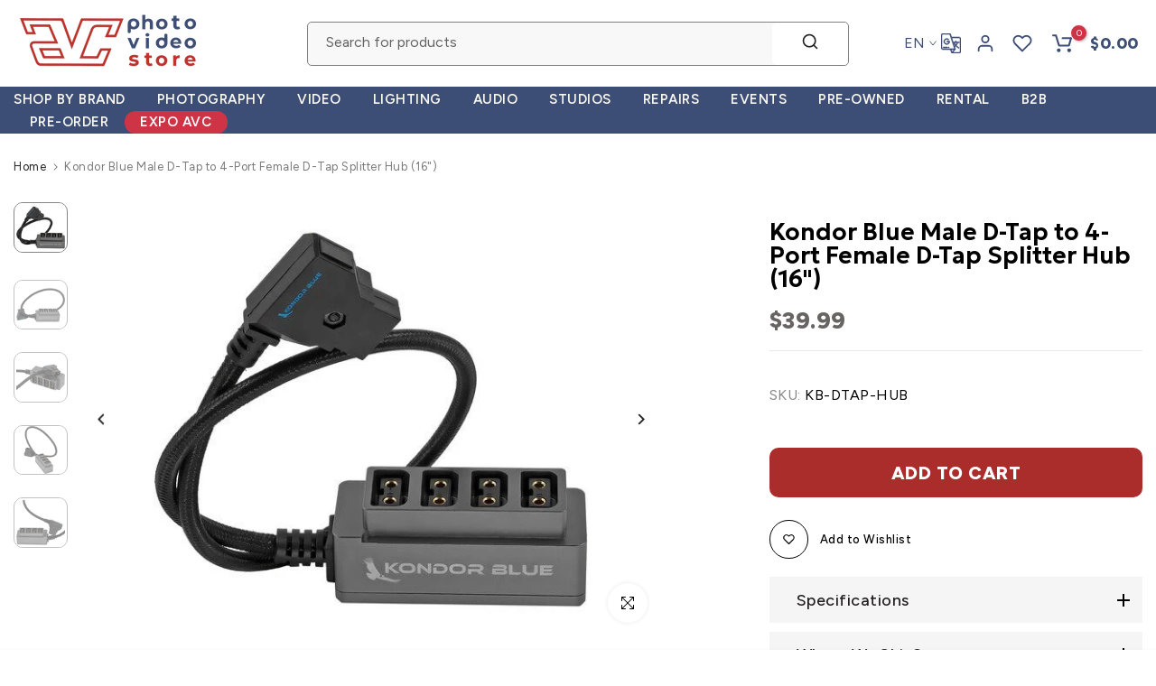

--- FILE ---
content_type: text/css
request_url: https://avcstore.com/cdn/shop/t/44/assets/slider-settings.css?v=110679011473554004381746022878
body_size: 1361
content:
.t4s-flickity-slider.t4s-slider-btn-small{--btn-width-slider: 35px;--btn-height-slider: 35px;--icon-height-slider: 9px}.t4s-flickity-slider{--btn-width-slider: 45px;--btn-height-slider: 45px;--icon-height-slider: 12px}.t4s-flickity-slider.t4s-slider-btn-large{--btn-width-slider: 54px;--btn-height-slider: 54px;--icon-height-slider: 14px}.t4s-flickity-slider .flickityt4s-button{width:var(--btn-width-slider);height:var(--btn-height-slider);text-align:center;padding:0;display:inline-flex;align-items:center;justify-content:center;transition:color .15s ease-in-out,background-color .15s ease-in-out,border-color .15s ease-in-out,box-shadow .15s ease-in-out,opacity.2s ease-in-out,visibility .2s ease-in-out;color:var(--t4s-dark-color);margin:auto 0;min-width:1px;min-height:1px;-webkit-animation:1s t4s-ani-fadeIn;animation:1s t4s-ani-fadeIn;z-index:2}.flickityt4s-enabled .flickityt4s-prev-next-button[disabled],.flickityt4s-enabled:hover .flickityt4s-prev-next-button[disabled]{opacity:.3}.t4s-flickity-slider.t4s-slider-btn-style-simple .flickityt4s-button.previous{justify-content:flex-start}.t4s-flickity-slider.t4s-slider-btn-style-simple .flickityt4s-button.next{justify-content:flex-end}@media (min-width:1800px){.t4s-flickity-slider.t4s-slider-btn__out-content .flickityt4s-prev-next-button.previous{left:calc(var(--ts-gutter-x)/2 - 5px);-webkit-transform:translate(-100%,-50%);transform:translate(-100%,-50%)}.t4s-flickity-slider.t4s-slider-btn__out-content .flickityt4s-prev-next-button.next{right:calc(var(--ts-gutter-x)/2 - 5px);-webkit-transform:translate(100%,-50%);transform:translate(100%,-50%)}.t4s-flickity-slider.t4s-slider-btn-rotate.t4s-slider-btn__out-content .flickityt4s-prev-next-button.next{transform-origin:top left;left:calc(100% - var(--ts-gutter-x)/2 + 5px);-webkit-transform:rotate(-45deg);transform:rotate(-45deg)}.t4s-flickity-slider.t4s-slider-btn-rotate.t4s-slider-btn__out-content .flickityt4s-prev-next-button.previous{transform-origin:top left;-webkit-transform:rotate(135deg);transform:rotate(135deg);left:calc(var(--ts-gutter-x)/2 - 5px)}.t4s-flickity-slider.t4s-slider-btn-rotate.t4s-slider-btn__between-content .flickityt4s-button.previous .flickityt4s-button-icon,.t4s-flickity-slider.t4s-slider-btn-rotate.t4s-slider-btn__out-content .flickityt4s-button.previous .flickityt4s-button-icon{-webkit-transform:rotate(-135deg);transform:rotate(-135deg)}.t4s-flickity-slider.t4s-slider-btn-rotate.t4s-slider-btn__between-content .flickityt4s-button.next .flickityt4s-button-icon,.t4s-flickity-slider.t4s-slider-btn-rotate.t4s-slider-btn__out-content .flickityt4s-button.next .flickityt4s-button-icon{-webkit-transform:rotate(45deg);transform:rotate(45deg)}}@media (min-width:1025px){.t4s-flickity-slider .flickityt4s-prev-next-button.previous{left:calc(var(--ts-gutter-x)/2);-webkit-transform:translate(0,-50%);transform:translateY(-50%)}.t4s-flickity-slider .flickityt4s-prev-next-button.next{right:calc(var(--ts-gutter-x)/2);-webkit-transform:translate(0,-50%);transform:translateY(-50%)}.t4s-flickity-slider.t4s-slider-btn__in-content .flickityt4s-prev-next-button.previous{left:calc(var(--ts-gutter-x)/2 + var(--btn-distance, 0px))}.t4s-flickity-slider.t4s-slider-btn__in-content .flickityt4s-prev-next-button.next{right:calc(var(--ts-gutter-x)/2 + var(--btn-distance, 0px))}.t4s-flickity-slider.t4s-slider-btn__between-content .flickityt4s-prev-next-button.previous{left:calc(var(--ts-gutter-x)/2 - var(--btn-width-slider)/2);-webkit-transform:translateY(-50%);transform:translateY(-50%)}.t4s-flickity-slider.t4s-slider-btn__between-content .flickityt4s-prev-next-button.next{right:calc(var(--ts-gutter-x)/2 - var(--btn-width-slider)/2);-webkit-transform:translateY(-50%);transform:translateY(-50%)}.t4s-flickity-slider.t4s-slider-btn-rotate.t4s-slider-btn__between-content .flickityt4s-prev-next-button.next{right:calc(var(--ts-gutter-x)/2 - var(--btn-width-slider)/2);-webkit-transform:translateY(-50%) rotate(-45deg);transform:translateY(-50%) rotate(-45deg);transform-origin:center center}.t4s-flickity-slider.t4s-slider-btn-rotate.t4s-slider-btn__between-content .flickityt4s-prev-next-button.previous{left:calc(var(--ts-gutter-x)/2 - var(--btn-width-slider)/2);-webkit-transform:translateY(-50%) rotate(135deg);transform:translateY(-50%) rotate(135deg);transform-origin:center center}}.flickityt4s-prev-next-button .flickityt4s-button-icon{height:var(--icon-height-slider)!important}.t4s-flickity-slider.t4s-slider-btn-vi-hover .flickityt4s-button{opacity:0;visibility:hidden}.t4s-flickity-slider.t4s-slider-btn-vi-hover:hover .flickityt4s-button,.t4s-flickity-slider.t4s-slider-btn-vi-always .flickityt4s-button{opacity:1;visibility:visible}.t4s-flickity-slider.t4s-slider-btn-round .flickityt4s-button{border-radius:50%}.t4s-flickity-slider.t4s-slider-btn-rotate:not(.t4s-slider-btn-style-simple) .flickityt4s-button.previous{transform-origin:top left;transform:rotate(-45deg)}.t4s-flickity-slider.t4s-slider-btn-rotate:not(.t4s-slider-btn-style-simple) .flickityt4s-button.next .flickityt4s-button-icon{transform:rotate(-45deg)}.t4s-flickity-slider.t4s-slider-btn-rotate:not(.t4s-slider-btn-style-simple) .flickityt4s-button.next{transform-origin:top right;transform:rotate(45deg)}.t4s-flickity-slider.t4s-slider-btn-rotate:not(.t4s-slider-btn-style-simple) .flickityt4s-button.previous .flickityt4s-button-icon{transform:rotate(45deg)}.t4s-flickity-slider.t4s-slider-btn-cl-dark{--slider-btn-color: var(--t4s-light-color);--slider-btn-background: var(--t4s-dark-color);--slider-btn-border: var(--t4s-dark-color);--slider-btn-color-hover: var(--t4s-light-color);--slider-btn-background-hover: var(--accent-color);--slider-btn-border-hover: var(--accent-color)}.t4s-flickity-slider.t4s-slider-btn-cl-light{--slider-btn-color: var(--t4s-dark-color);--slider-btn-background: var(--t4s-light-color);--slider-btn-border: var(--t4s-light-color);--slider-btn-color-hover: var(--t4s-light-color);--slider-btn-background-hover: var(--accent-color);--slider-btn-border-hover: var(--accent-color)}.t4s-flickity-slider.t4s-slider-btn-cl-primary{--slider-btn-color: var(--t4s-light-color);--slider-btn-background: var(--accent-color);--slider-btn-border: var(--accent-color);--slider-btn-color-hover: var(--t4s-light-color);--slider-btn-background-hover: var(--accent-color-hover);--slider-btn-border-hover: var(--accent-color-hover)}.t4s-flickity-slider.t4s-slider-btn-cl-custom1,.t4s-flickity-slider.t4s-slider-btn-cl-custom2{--slider-btn-color: var(--btn-color);--slider-btn-background: var(--btn-background);--slider-btn-border: var(--btn-background);--slider-btn-color-hover: var(--btn-color-hover);--slider-btn-background-hover: var(--btn-background-hover);--slider-btn-border-hover: var(--btn-background-hover)}.t4s-flickity-slider.t4s-slider-btn-style-outline{--slider-btn-color: var(--t4s-dark-color);--slider-btn-border: var(--t4s-dark-color);--slider-btn-background-hover: var(--t4s-dark-color);--slider-btn-color-hover: var(--t4s-light-color);--slider-btn-border-hover: var(--t4s-dark-color)}.t4s-flickity-slider.t4s-slider-btn-style-outline.t4s-slider-btn-cl-light{--slider-btn-color: var(--t4s-light-color);--slider-btn-border: var(--t4s-light-color);--slider-btn-background-hover: var(--accent-color);--slider-btn-color-hover: var(--t4s-light-color);--slider-btn-border-hover: var(--accent-color)}.t4s-flickity-slider.t4s-slider-btn-style-outline.t4s-slider-btn-cl-dark{--slider-btn-color: var(--t4s-dark-color);--slider-btn-border: var(--t4s-dark-color);--slider-btn-background-hover: var(--accent-color);--slider-btn-color-hover: var(--t4s-light-color);--slider-btn-border-hover: var(--accent-color)}.t4s-flickity-slider.t4s-slider-btn-style-outline.t4s-slider-btn-cl-primary{--slider-btn-color: var(--accent-color);--slider-btn-border: var(--accent-color);--slider-btn-background-hover: var(--accent-color);--slider-btn-color-hover: var(--t4s-light-color);--slider-btn-border-hover: var(--accent-color)}.t4s-flickity-slider.t4s-slider-btn-style-outline.t4s-slider-btn-cl-custom1,.t4s-flickity-slider.t4s-slider-btn-style-outline.t4s-slider-btn-cl-custom2{--slider-btn-color: var(--btn-color);--slider-btn-border: var(--btn-color);--slider-btn-background-hover: var(--btn-background-hover);--slider-btn-color-hover: var(--btn-color-hover);--slider-btn-border-hover: var(--btn-background-hover)}.t4s-flickity-slider.t4s-slider-btn-style-simple{--slider-btn-color: var(--t4s-dark-color);--slider-btn-color-hover: var(--t4s-dark-color)}.t4s-flickity-slider.t4s-slider-btn-style-simple.t4s-slider-btn-cl-light{--slider-btn-color: var(--t4s-light-color);--slider-btn-color-hover: var(--accent-color)}.t4s-flickity-slider.t4s-slider-btn-style-simple.t4s-slider-btn-cl-dark{--slider-btn-color: var(--t4s-dark-color);--slider-btn-color-hover: var(--accent-color)}.t4s-flickity-slider.t4s-slider-btn-style-simple.t4s-slider-btn-cl-primary{--slider-btn-color: var(--accent-color);--slider-btn-color-hover: var(--accent-color-hover)}.t4s-flickity-slider.t4s-slider-btn-style-simple.t4s-slider-btn-cl-custom1,.t4s-flickity-slider.t4s-slider-btn-style-simple.t4s-slider-btn-cl-custom2{--slider-btn-color: var(--btn-color);--slider-btn-color-hover: var(--btn-color-hover)}.t4s-flickity-slider.t4s-slider-btn-style-outline{--slider-btn-background: transparent}.t4s-flickity-slider.t4s-slider-btn-style-outline .flickityt4s-button{border-style:solid;border-width:1px}.t4s-flickity-slider.t4s-slider-btn-style-simple{--slider-btn-background: transparent;--slider-btn-border: transparent;--slider-btn-background-hover: transparent;--slider-btn-border-hover: transparent}.t4s-flickity-slider .flickityt4s-button{color:var(--slider-btn-color);background-color:var(--slider-btn-background);border-color:var(--slider-btn-border)}.t4s-flickity-slider .flickityt4s-button:hover{color:var(--slider-btn-color-hover);background-color:var(--slider-btn-background-hover);border-color:var(--slider-btn-border-hover)}.t4s-flickity-slider.t4s-slider-btn-cl-light.t4s-slider-btn-style-default .flickityt4s-button{box-shadow:0 2px 10px #3636361f}.t4s-flickity-slider .flickityt4s-page-dots{display:flex;align-items:center;justify-content:center;-webkit-animation:1s t4s-ani-fadeIn;animation:1s t4s-ani-fadeIn;margin-top:var(--dots-distance,15px)}.t4s-flickity-slider .flickityt4s-page-dots .dot{position:relative}.flickityt4s-page-dots .dot.is-selected:first-child:last-child{display:none}.t4s-flickity-slider.t4s-dots-round-true .flickityt4s-page-dots .dot{border-radius:50%}.t4s-dots-style-elessi.t4s-dots-round-true .flickityt4s-page-dots .dot{border-radius:5px}.t4s-flickity-slider.t4s-dots-style-outline .flickityt4s-page-dots .dot:not(.is-selected){--slider-dot-background: transparent !important}.t4s-flickity-slider.t4s-dots-style-outline .flickityt4s-page-dots .dot{border-style:solid;border-width:2px}.t4s-dots-style-number .flickityt4s-page-dots:not(.t4s-dots-list){display:none}.t4s-dots-style-number.t4s-dots-cl-dark{--dots-cl: var(--t4s-light-color);--bg-dots-cl: var(--t4s-dark-color)}.t4s-dots-style-number.t4s-dots-cl-light{--dots-cl: var(--t4s-dark-color);--bg-dots-cl: var(--t4s-light-color)}.t4s-dots-style-number.t4s-dots-cl-primary{--dots-cl: var(--t4s-light-color);--bg-dots-cl: var(--accent-color)}.t4s-dots-style-number .t4s-dots-list{padding:5px 15px;display:inline-flex;align-items:center;justify-content:center;line-height:20px;font-size:14px;margin:0;color:var(--dots-cl);background-color:var(--bg-dots-cl);left:50%;right:auto;transform:translate(-50%);width:auto}.t4s-dots-style-number.t4s-dots-round-true .t4s-dots-list{border-radius:15px}.t4s-dots-bottom_on_content .flickityt4s-page-dots{position:absolute;z-index:1;bottom:var(--dots-bottom-pos);top:auto;display:inline-block;width:auto;left:50%;transform:translate(-50%);margin:0}.t4s-dots-bottom_on_content.t4s-dots-round-true .flickityt4s-page-dots{border-radius:20px}.t4s-dots-style-boxed .flickityt4s-page-dots{padding:8px 15px;background-color:var(--t4s-boxed-bg)}.t4s-dots-style-boxed.t4s-dots-cl-dark,.t4s-dots-style-boxed.t4s-dots-cl-primary{--t4s-boxed-bg: var(--t4s-light-color)}.t4s-dots-style-boxed.t4s-dots-cl-light{--t4s-boxed-bg: var(--t4s-dark-color)}.t4s-flickity-slider{--slider-dot-width: 9px;--slider-dot-height: 9px;--slider-dot-background: var(--t4s-dark-color);--slider-dot-border: var(--t4s-dark-color)}.t4s-flickity-slider.t4s-dots-style-default.t4s-dots-cl-default .dot.is-selected{--slider-dot-background: rgba(0,0,0,.9)}.t4s-flickity-slider.t4s-dots-style-outline{--slider-dot-width: 13px;--slider-dot-height: 13px;--slider-dot-background: var(--t4s-light-color);--slider-dot-border: var(--t4s-light-color)}.t4s-flickity-slider.t4s-dots-style-elessi{--slider-dot-width: 8px;--slider-dot-height: 8px;--slider-dot-background: var(--t4s-light-color);--slider-dot-border: var(--t4s-dark-color);--slider-dot-background-active:var(--t4s-dark-color)}.t4s-flickity-slider.t4s-dots-style-elessi .dot.is-selected{--slider-dot-width: 30px}.t4s-flickity-slider.t4s-dots-style-elessi.t4s-dots-cl-default .dot.is-selected{--slider-dot-background: var(--t4s-dark-color);--slider-dot-border: var(--t4s-dark-color)}.t4s-flickity-slider.t4s-dots-style-elessi.t4s-dots-cl-default .dot:not(.is-selected){--slider-dot-background: var(--t4s-light-color)!important;--slider-dot-border: var(--t4s-light-color);opacity:1}.t4s-flickity-slider.t4s-dots-style-elessi2{--slider-dot-width: 28px;--slider-dot-height: 2px;--slider-dot-background: var(--t4s-light-color);--slider-dot-border: var(--t4s-dark-color);--slider-dot-background-active:var(--t4s-dark-color)}.t4s-flickity-slider.t4s-dots-style-elessi2 .dot.is-selected{--slider-dot-width: 28px}.t4s-flickity-slider.t4s-dots-style-elessi2.t4s-dots-round-true .flickityt4s-page-dots .dot{border-radius:0}.t4s-flickity-slider.t4s-dots-style-elessi2.t4s-dots-cl-default .dot.is-selected{--slider-dot-background: var(--t4s-dark-color);--slider-dot-border: var(--t4s-dark-color)}.t4s-flickity-slider.t4s-dots-style-elessi2.t4s-dots-cl-default .dot:not(.is-selected){--slider-dot-background: var(--t4s-light-color)!important;--slider-dot-border: var(--t4s-light-color);opacity:1}@media (min-width:768px){.t4s-slideshow .t4s-flickity-slider.t4s-dots-style-elessi2,.t4s-slideshow .t4s-flickity-slider.t4s-dots-style-elessi2 .dot.is-selected{--slider-dot-width:35px}}.t4s-flickity-slider.t4s-dots-style-br-outline{--slider-dot-background: var(--t4s-light-color);--slider-dot-border: var(--t4s-dark-color);--slider-dot-background-active:var(--t4s-dark-color)}.t4s-flickity-slider.t4s-dots-style-br-outline .dot{position:relative;transition:all .3s linear;--slider-dot-width: 17px;--slider-dot-height: 17px;box-shadow:0 0 0 1px #fff0;-webkit-transition:box-shadow .3s ease;transition:box-shadow .3s ease;background-color:transparent!important}.t4s-flickity-slider.t4s-dots-style-br-outline .dot.is-selected{box-shadow:0 0 0 1px var(--slider-dot-background)}.t4s-flickity-slider.t4s-dots-style-br-outline .dot:before{content:"";background-color:var(--slider-dot-background);position:absolute;top:0;left:0;width:100%;height:100%;border:0}.t4s-flickity-slider.t4s-dots-style-br-outline.t4s-dots-round-true .dot,.t4s-flickity-slider.t4s-dots-style-br-outline.t4s-dots-round-true .dot:before{border-radius:100%}.t4s-flickity-slider.t4s-dots-style-br-outline .dot.is-selected:before{transform:scale(.4);-webkit-transform:scale(.4)}.t4s-flickity-slider.t4s-dots-style-br-outline .dot:before{transform:scale(.65);-webkit-transform:scale(.65)}.t4s-flickity-slider.t4s-dots-cl-dark{--slider-dot-background: var(--t4s-dark-color);--slider-dot-border: var(--t4s-dark-color)}.t4s-flickity-slider.t4s-dots-cl-light{--slider-dot-background: var(--t4s-light-color);--slider-dot-border: var(--t4s-light-color)}.t4s-flickity-slider.t4s-dots-cl-primary{--slider-dot-background: var(--accent-color);--slider-dot-border: var(--accent-color)}.t4s-flickity-slider.t4s-dots-cl-custom1,.t4s-flickity-slider.t4s-dots-cl-custom2{--slider-dot-background: var(--dots-background);--slider-dot-border: var(--dots-background)}.t4s-flickity-slider .flickityt4s-page-dots .dot{display:inline-flex;justify-content:center;align-items:center;width:var(--slider-dot-width);height:var(--slider-dot-height);background-color:var(--slider-dot-background);border-color:var(--slider-dot-border);margin:0 calc(var(--space-dots)/2);cursor:pointer;opacity:.5;transition:all .3s linear}.t4s-flickity-slider .flickityt4s-page-dots .dot:hover,.t4s-flickity-slider .flickityt4s-page-dots .dot.is-selected{opacity:1}@media (max-width:1024px){.t4s-flickity-slider .flickityt4s-prev-next-button.previous{margin-left:35px;left:calc(-50px + var(--ts-gutter-x,0px) / 2);transform:translateY(-50%)}.t4s-flickity-slider .flickityt4s-prev-next-button.next{right:calc(-50px + var(--ts-gutter-x,0px) / 2);margin-right:35px;transform:translateY(-50%)}.t4s-section-inner.t4s-container-fluid .t4s-flickity-slider .flickityt4s-prev-next-button.previous{left:5px;margin-left:0}.t4s-section-inner.t4s-container-fluid .t4s-flickity-slider .flickityt4s-prev-next-button.next{right:5px;margin-right:0}.t4s-flickity-slider.t4s-slider-btn-style-simple .flickityt4s-button.previous{justify-content:flex-start}.t4s-flickity-slider.t4s-slider-btn-style-simple .flickityt4s-button.next{justify-content:flex-end}.t4s-flickity-slider.t4s-slider-btn-style-simple.t4s-slider-btn-small{--icon-height-slider: 14px}.t4s-flickity-slider.t4s-slider-btn-style-simple{--icon-height-slider: 17px}.t4s-flickity-slider.t4s-slider-btn-style-simple.t4s-slider-btn-large{--icon-height-slider: 20px}}@media (max-width: 767px){.t4s-flickity-slider.t4s-slider-btn-small{--btn-width-slider: 30px;--btn-height-slider: 30px}.t4s-flickity-slider{--btn-width-slider: 40px;--btn-height-slider: 40px}.t4s-flickity-slider.t4s-slider-btn-large{--btn-width-slider: 45px;--btn-height-slider: 45px}.t4s-flickity-slider.t4s-slider-btn-hidden-mobile-true.t4s-flicky-btn__custom,.t4s-flickity-slider.t4s-slider-btn-hidden-mobile-true .flickityt4s-button,.t4s-flickity-slider.t4s-dots-hidden-mobile-true .flickityt4s-page-dots{display:none}}
/*# sourceMappingURL=/cdn/shop/t/44/assets/slider-settings.css.map?v=110679011473554004381746022878 */


--- FILE ---
content_type: text/css
request_url: https://avcstore.com/cdn/shop/t/44/assets/product-tabs.css?v=97060569175126934541746022878
body_size: 455
content:
@media (min-width: 1025px){.is--tab-layout__wide .t4s-container{max-width:1600px}.is--tab-layout__content_full .t4s-container{max-width:100%;padding-left:30px;padding-right:30px}}.is--tab-position__inner .t4s-container{padding-left:0;padding-right:0}.t4s-product-tabs-wrapper.is--tab-position__inner.t4s-tabs-line__true .t4s-tabs{padding:20px 0}.is--tab-design__tab.is--tab-design-mb__tab .t4s-tabs-ul{display:block}.is--tab-design__tab.is--tab-design-mb__tab .t4s-tab-wrapper [data-t4s-tab-item]{display:none}.t4s-product-tabs-wrapper.is--tab-position__external.is--tab-layout__full,.t4s-product-tabs-wrapper.is--tab-position__external .t4s-container{background-color:var(--bg-tabs-mb)}.t4s-product-tabs-wrapper.is--tab-position__external .t4s-tabs{padding:30px 0}@media (min-width: 768px){.t4s-product-tabs-wrapper.is--tab-position__external.is--tab-layout__full,.t4s-product-tabs-wrapper.is--tab-position__external .t4s-container{background-color:var(--bg-tabs)!important}}.t4s-pr_attrs,.t4s-pr_attrs p{margin-bottom:0}.t4s-tabs-pr-ul{text-align:center;--list-mb: 15px}.t4s-tabs-pr-ul li{margin:0 15px}.t4s-tabs-pr-ul a{position:relative;font-size:14px;font-weight:500;line-height:42px;color:var(--text-color);display:inline-block;cursor:pointer}.t4s-tabs-pr-ul a:after{content:"";position:absolute;width:0;height:2px;background-color:var(--secondary-color);transition:.3s all;z-index:1;left:0;bottom:0}.t4s-tabs-pr-ul a.t4s-active:after{width:100%}.t4s-tabs-pr-ul a.t4s-active,.t4s-tabs-pr-ul a:hover{color:var(--secondary-color)}.t4s-product-tabs-wrapper.t4s-tabs-line__true{border-top:1px solid rgb(var(--border-color-rgb),.5);border-bottom:1px solid rgb(var(--border-color-rgb),.5)}.is--tab-design__accordion .t4s-tab-wrapper>.t4s-tab__title[data-t4s-tab-item]{display:flex}.is--tab-design__accordion .t4s-tab-wrapper:not(:last-of-type){margin-bottom:10px}.is--tab-design__accordion .t4s-tab-content{padding:30px;border:1px solid rgba(var(--text-color-rgb),.08);border-top:0}.is--tab-design__accordion .t4s-tab-wrapper:first-child .t4s-tab-content:not(.t4s-active):not([style]){display:none}.t4s-tab__title{align-items:center;justify-content:space-between;background-color:rgba(var(--text-color-rgb),.08)}.t4s-tab__title .t4s-tab__text{padding:10px}.t4s-tab__title .t4s-tab__icon{width:42px;height:42px;background-color:var(--secondary-color);color:var(--t4s-light-color);position:relative;display:block;flex:0 0 auto;margin-left:5px}.t4s-tab__icon:after,.t4s-tab__icon:before{position:absolute;content:"";top:50%;left:50%;-webkit-transform:translate(-50%,-50%) rotate(-90deg);transform:translate(-50%,-50%) rotate(-90deg);background-color:currentColor;transition:transform .35s ease-in-out,opacity .35s ease-in-out,-webkit-transform .35s ease-in-out;width:14px;height:2px;opacity:1}.t4s-tab__icon:after{height:14px;width:2px}.t4s-active>.t4s-tab__title>.t4s-tab__icon:before,.t4s-active>.t4s-tab__title>.t4s-tab__icon:after{-webkit-transform:translate(-50%,-50%) rotate(90deg);transform:translate(-50%,-50%) rotate(90deg)}.t4s-active>.t4s-tab__title>.t4s-tab__icon:before{opacity:0}.is--tab-design__list .t4s-accordion-mb-false.t4s-type-tabs .t4s-tab-wrapper [data-t4s-tab-item]{display:block}.is--tab-design__list .t4s-accordion-mb-false .t4s-tab__title{background-color:transparent;position:relative;margin-bottom:15px;padding:10px 0;pointer-events:none}.is--tab-design__list .t4s-accordion-mb-false .t4s-tab__title:after{position:absolute;content:"";width:46px;height:1px;background-color:var(--border-color);left:0;bottom:0}.is--tab-design__list .t4s-accordion-mb-false .t4s-tab__title .t4s-tab__text{padding:0}.is--tab-design__list .t4s-accordion-mb-false .t4s-tab__title .t4s-tab__icon{display:none}.is--tab-design__list .t4s-accordion-mb-false .t4s-tab-content{display:block!important;padding:0!important;border:0!important}.is--tab-design__list .t4s-tab-wrapper:not(:last-child){margin-bottom:30px}@media (min-width:1024x){.is--tab-design__list .t4s-tab-wrapper:not(:last-child){margin-bottom:50px}}@media (min-width:768px){.is--tab-design__list .t4s-tab-wrapper:not(:last-child){margin-bottom:70px}.is--tab-design__list .t4s-type-tabs .t4s-tab-wrapper [data-t4s-tab-item]{display:block}.is--tab-design__list .t4s-tab__title{background-color:transparent;position:relative;margin-bottom:15px;padding:10px 0;pointer-events:none}.is--tab-design__list .t4s-tab__title:after{position:absolute;content:"";width:46px;height:1px;background-color:var(--border-color);left:0;bottom:0}.is--tab-design__list .t4s-tab__title .t4s-tab__text{padding:0}.is--tab-design__list .t4s-tab__title .t4s-tab__icon{display:none}.is--tab-design__list .t4s-tab-content{display:block!important;padding:0!important;border:0!important}.is--tab-design__list .t4s-tab-content{margin-left:16.666%}}.is--tab-design__tab-vertical .t4s-accordion-mb-false .t4s-tabs-pr-ul a:after{content:"";position:absolute;width:0;height:2px;background-color:var(--secondary-color);transition:.3s all;z-index:1;left:0;bottom:0}.is--tab-design__tab-vertical .t4s-accordion-mb-false .t4s-tabs-pr-ul li a{line-height:32px}.is--tab-design__tab-vertical .t4s-accordion-mb-false .t4s-tabs-pr-ul li.t4s-active a:after{width:100%}.is--tab-design__tab-vertical .t4s-accordion-mb-false .t4s-tabs-pr-ul li.t4s-active a{color:var(--secondary-color)}.is--tab-design__tab-vertical .t4s-accordion-mb-false .t4s-tabs-pr-ul li.t4s-active:after{width:3px;height:100%}@media (min-width:768px){.is--tab-design__tab-vertical .t4s-type-tabs{display:flex}.is--tab-design__tab-vertical .t4s-tabs-pr-list{position:relative;width:20%}.is--tab-design__tab-vertical .t4s-tabs-pr-ul{border-right:solid 3px var(--border-color);display:block;width:100%;text-align:left;--list-mb:0}.is--tab-design__tab-vertical .t4s-tabs-pr-ul li{margin:0;padding:15px 10px 15px 0;width:100%;display:block!important;position:relative}.is--tab-design__tab-vertical .t4s-tab-wrapper .t4s-tab-content{padding:20px 30px 20px 70px}.is--tab-design__tab-vertical .t4s-tabs-pr-ul a:after{content:"";position:absolute;width:0;height:2px;background-color:var(--secondary-color);transition:.3s all;z-index:1;left:0;bottom:0}.is--tab-design__tab-vertical .t4s-tabs-pr-ul li a{line-height:32px}.is--tab-design__tab-vertical .t4s-tabs-pr-ul li.t4s-active a:after{width:100%}.is--tab-design__tab-vertical .t4s-tabs-pr-ul li.t4s-active a{color:var(--secondary-color)}.is--tab-design__tab-vertical .t4s-tabs-pr-ul li:after{position:absolute;content:"";width:3px;height:0;z-index:1;right:-3px;top:0;bottom:0;background-color:var(--secondary-color);transition:all .3s}.is--tab-design__tab-vertical .t4s-tabs-pr-ul li.t4s-active:after{width:3px;height:100%}.is--tab-design__tab-vertical .t4s-tabs-pr-content{flex:1 0 0}.t4s-tab__title .t4s-tab__icon{width:52px;height:53px}.t4s-product-tabs-wrapper.is--tab-position__external{margin:60px 0}.t4s-tabs-pr-ul{--list-mb: 5px}.t4s-tabs-pr-ul li{margin:0 25px}.t4s-tabs-pr-ul a{font-size:18px}.is--tab-design__tab .t4s-tab-wrapper .t4s-tab-content{padding:25px 0}.t4s-tab__title .t4s-tab__text{padding:10px 30px;font-size:18px}}@media (max-width: 1024px){.is--tab-design-mb__accordion .t4s-tab-wrapper>.t4s-tab__title[data-t4s-tab-item]{display:flex}.is--tab-design-mb__accordion .t4s-tab-wrapper:not(:last-of-type){margin-bottom:10px}.is--tab-design-mb__accordion .t4s-tab-wrapper .t4s-tab-content{padding:20px;border:1px solid rgba(var(--text-color-rgb),.08);border-top:0}.t4s-product-tabs-wrapper .t4s-flickity-slider .flickityt4s-prev-next-button.next,.t4s-product-tabs-wrapper .t4s-flickity-slider .flickityt4s-prev-next-button.previous{margin:0}}@media (max-width:767px){.t4s-tabs-pr-ul a{line-height:30px}.is--tab-design__tab-vertical .t4s-accordion-mb-false .t4s-tabs-pr-ul li{margin:5px 15px}.t4s-product-tabs-wrapper.is--tab-position__external{margin:30px 0}}
/*# sourceMappingURL=/cdn/shop/t/44/assets/product-tabs.css.map?v=97060569175126934541746022878 */


--- FILE ---
content_type: text/css
request_url: https://avcstore.com/cdn/shop/t/44/assets/shipping.css?v=53825342642904258511746022878
body_size: -201
content:
.t4s-shipping-list .t4s-shipping-item{overflow:visible}.t4s-shipping-item .t4s-shipping-icon{color:var(--icon-cl)}.t4s-shipping-list.t4s-shipping-icon-small .t4s-shipping-icon-img{width:39px;height:39px}.t4s-shipping-list.t4s-shipping-icon-medium .t4s-shipping-icon-img{width:49px;height:49px}.t4s-shipping-list.t4s-shipping-icon-large .t4s-shipping-icon-img{width:59px;height:59px}.t4s-shipping-list.t4s-shipping-icon-ex_large .t4s-shipping-icon-img{width:80px;height:80px}.t4s-shipping-item .t4s-shipping-icon svg{display:inline-block;vertical-align:top;fill:currentColor}.t4s-shipping-list.t4s-shipping-icon-small .t4s-shipping-icon svg{width:39px;height:39px}.t4s-shipping-list.t4s-shipping-icon-medium .t4s-shipping-icon svg{width:49px;height:49px}.t4s-shipping-list.t4s-shipping-icon-large .t4s-shipping-icon svg{width:59px;height:59px}.t4s-shipping-icon-line{display:flex;justify-content:center}.t4s-shipping-list.t4s-shipping-icon-small .t4s-shipping-icon-line{font-size:39px}.t4s-shipping-list.t4s-shipping-icon-medium .t4s-shipping-icon-line{font-size:49px}.t4s-shipping-list.t4s-shipping-icon-large .t4s-shipping-icon-line{font-size:59px}.t4s-shipping-item .t4s-shipping-inner{display:flex;padding:var(--shipping-pd);background-color:var(--bg-wrap-cl)}.t4s-ver-center-true .t4s-shipping-inner{align-items:center}.t4s-horizontal-center-true .t4s-shipping-inner{justify-content:center}.t4s-horizontal-center-true .t4s-shipping-content{flex:unset}.t4s-shipping-des p{font-size:var(--txt-fs);margin-bottom:0;color:var(--content-cl);line-height:24px}.t4s-shipping-item .t4s-shipping-title{font-size:var(--hd-fs);color:var(--title-cl);font-weight:var(--hd-fw);margin-bottom:4px}.t4s-shipping-list.t4s-text-start .t4s-shipping-icon{margin-right:20px}.t4s-shipping-list.t4s-text-center .t4s-shipping-inner{flex-direction:column}.t4s-shipping-list.t4s-text-center .t4s-shipping-icon{margin-bottom:24px}.t4s-shipping-list.t4s-text-end .t4s-shipping-icon{order:2;margin-left:20px}.t4s-shipping-list.t4s-text-center .t4s-shipping-item .t4s-shipping-title{margin-bottom:8px}.t4s-shipping-divided-true .t4s-shipping-item{position:relative}.t4s-shipping-divided-true .t4s-shipping-item:after{content:"";position:absolute;right:0;bottom:0;height:100%;width:1px;background:#ccc}.t4s-shipping-divided-true .t4s-shipping-item:last-child:after{width:0!important}.t4s-ship-img{background-size:contain;background-repeat:no-repeat;background-position:center;margin:0 auto 10px}.carousel-disable-md.flickityt4s:not(.flickityt4s-enabled){flex-wrap:wrap}@media (max-width: 1024px){.t4s-shipping-item .t4s-shipping-inner{padding:var(--shipping-pd-tb)}.t4s-shipping-des br{display:none}}@media (max-width: 767px){.t4s-shipping-item .t4s-shipping-inner{padding:var(--shipping-pd-mb)}}
/*# sourceMappingURL=/cdn/shop/t/44/assets/shipping.css.map?v=53825342642904258511746022878 */


--- FILE ---
content_type: text/css
request_url: https://avcstore.com/cdn/shop/t/44/assets/icon-social.css?v=161716358011812405951746022878
body_size: 780
content:
:root{--facebook-cl: rgb(59, 89, 152);--twitter-cl: rgb(29, 161, 242);--instagram-cl: rgb(224, 53, 102);--dribbble-cl: rgb(234, 76, 137);--linkedin-cl: rgb(0, 119, 181);--pinterest-cl: rgb(203, 32, 39);--tumblr-cl: rgb(55, 69, 92);--snapchat-cl: rgb(255, 221, 0);--youtube-cl: rgb(205, 32, 31);--vimeo-cl: rgb(26, 183, 234);--behance-cl: rgb(23, 106, 255);--soundcloud-cl: rgb(255, 119, 0);--tiktok-cl: #FE2C55;--email-cl: rgb(219, 68, 55);--telegram-cl: rgb(0, 136, 204)}.t4s-socials>a{text-align:center}.t4s-socials a:last-child{margin-right:0}.t4s-socials{margin-bottom:var(--mgb);--social-cl: var(--t4s-light-color);--social-bg-cl: var(--secondary-color);--social-bd-cl: transparent;--social-hover-cl: var(--t4s-light-color);--social-bg-hover-cl: var(--t4s-accent-color);--social-bd-hover-cl: transparent;--width: 34px;--height: 34px;--width-icon: 12px;--height-icon: 12px}.t4s-socials a{display:inline-block;vertical-align:top;transition:all .5s ease;display:flex;justify-content:center;align-items:center;position:relative;overflow:hidden;border-radius:var(--bd-radius);width:var(--width);height:var(--height);color:var(--social-cl);background-color:var(--social-bg-cl);border-color:var(--social-bd-cl)}.t4s-socials a:hover{transform:translateY(-5px);color:var(--social-hover-cl);background-color:var(--social-bg-hover-cl);border-color:var(--social-bd-hover-cl)}.t4s-socials a svg{fill:currentColor;display:inline-block;vertical-align:middle;border:none;width:var(--width-icon);height:var(--height-icon)}.t4s-socials.t4s-socials-style-outline:not(.t4s-color-set-true){--social-cl: var(--secondary-color);--social-bg-cl: transparent;--social-bd-cl: var(--border-color);--social-hover-cl: var(--t4s-accent-color);--social-bg-hover-cl: transparent;--social-bd-hover-cl: var(--t4s-accent-color)}.t4s-socials.t4s-socials-style-simple:not(.t4s-color-set-true){--social-cl: var(--secondary-color);--social-bg-cl: transparent;--social-bd-cl: transparent;--social-hover-cl: var(--t4s-accent-color);--social-bg-hover-cl: transparent;--social-bd-hover-cl: transparent;--width: auto !important;--height: auto !important}.t4s-socials.t4s-color-set-true{--social-cl: var(--pri-cl2);--social-bg-cl: var(--pri-cl);--social-bd-cl: transparent;--social-hover-cl: var(--pri-hover-cl2);--social-bg-hover-cl: var(--pri-hover-cl);--social-bd-hover-cl: transparent}.t4s-socials.t4s-socials-size-medium{--width: 40px;--height: 40px;--width-icon: 14px;--height-icon: 14px}.t4s-socials.t4s-socials-size-large{--width: 46px;--height: 46px;--width-icon: 16px;--height-icon: 16px}.t4s-socials.t4s-socials-style-outline{--social-cl: var(--secondary-color);--social-bg-cl: transparent;--social-bd-cl: var(--border-color)}.t4s-socials.t4s-color-set-true.t4s-socials-style-outline{--social-cl: var(--pri-cl);--social-bg-cl: transparent;--social-bd-cl: var(--pri-cl);--social-hover-cl: var(--pri-hover-cl);--social-bg-hover-cl: transparent;--social-bd-hover-cl: var(--pri-hover-cl)}.t4s-socials.t4s-color-set-true.t4s-socials-style-simple{--social-cl: var(--pri-cl);--social-bg-cl: transparent;--social-bd-cl: transparent;--width: auto !important;--height: auto !important;--social-hover-cl: var(--pri-hover-cl);--social-bg-hover-cl: transparent;--social-bd-hover-cl: transparent}.t4s-socials.t4s-socials-style-default:not(.t4s-color-set-true) a.facebook:hover{background-color:var(--facebook-cl)}.t4s-socials.t4s-socials-style-default:not(.t4s-color-set-true) a.twitter:hover{background-color:var(--twitter-cl)}.t4s-socials.t4s-socials-style-default:not(.t4s-color-set-true) a.instagram:hover{background:linear-gradient(#8a3ab9,#e95950,#fccc63)}.t4s-socials.t4s-socials-style-default:not(.t4s-color-set-true) a.dribbble:hover{background-color:var(--dribbble-cl)}.t4s-socials.t4s-socials-style-default:not(.t4s-color-set-true) a.linkedin:hover{background-color:var(--linkedin-cl)}.t4s-socials.t4s-socials-style-default:not(.t4s-color-set-true) a.pinterest:hover{background-color:var(--pinterest-cl)}.t4s-socials.t4s-socials-style-default:not(.t4s-color-set-true) a.tumblr:hover{background-color:var(--tumblr-cl)}.t4s-socials.t4s-socials-style-default:not(.t4s-color-set-true) a.snapchat:hover{background-color:var(--snapchat-cl)}.t4s-socials.t4s-socials-style-default:not(.t4s-color-set-true) a.youtube:hover{background-color:var(--youtube-cl)}.t4s-socials.t4s-socials-style-default:not(.t4s-color-set-true) a.vimeo:hover{background-color:var(--vimeo-cl)}.t4s-socials.t4s-socials-style-default:not(.t4s-color-set-true) a.behance:hover{background-color:var(--behance-cl)}.t4s-socials.t4s-socials-style-default:not(.t4s-color-set-true) a.soundcloud:hover{background-color:var(--soundcloud-cl)}.t4s-socials.t4s-socials-style-default:not(.t4s-color-set-true) a.tiktok:hover{background:linear-gradient(#25f4ee,#000,#fe2c55)}.t4s-socials.t4s-socials-style-default:not(.t4s-color-set-true) a.email:hover{background:linear-gradient(#db4437,#efa134,#e4d81b,#2dbf19)}.t4s-socials.t4s-socials-style-default:not(.t4s-color-set-true) a.telegram:hover{background-color:var(--telegram-cl)}.t4s-socials.t4s-socials-style-outline a{border:solid 1px var(--social-bd-cl)}.t4s-socials.t4s-socials-style-outline a:hover{border-style:solid;border-width:1px;border-color:var(--social-bd-hover-cl)}.t4s-socials.t4s-socials-style-outline:not(.t4s-color-set-true) a.facebook:hover{color:var(--facebook-cl);border-color:var(--facebook-cl)}.t4s-socials.t4s-socials-style-outline:not(.t4s-color-set-true) a.twitter:hover{color:var(--twitter-cl);border-color:var(--twitter-cl)}.t4s-socials.t4s-socials-style-outline:not(.t4s-color-set-true) a.instagram:hover{color:var(--instagram-cl);border-color:var(--instagram-cl)}.t4s-socials.t4s-socials-style-outline:not(.t4s-color-set-true) a.dribbble:hover{color:var(--dribbble-cl);border-color:var(--dribbble-cl)}.t4s-socials.t4s-socials-style-outline:not(.t4s-color-set-true) a.linkedin:hover{color:var(--linkedin-cl);border-color:var(--linkedin-cl)}.t4s-socials.t4s-socials-style-outline:not(.t4s-color-set-true) a.pinterest:hover{color:var(--pinterest-cl);border-color:var(--pinterest-cl)}.t4s-socials.t4s-socials-style-outline:not(.t4s-color-set-true) a.tumblr:hover{color:var(--tumblr-cl);border-color:var(--tumblr-cl)}.t4s-socials.t4s-socials-style-outline:not(.t4s-color-set-true) a.snapchat:hover{color:var(--snapchat-cl);border-color:var(--snapchat-cl)}.t4s-socials.t4s-socials-style-outline:not(.t4s-color-set-true) a.youtube:hover{color:var(--youtube-cl);border-color:var(--youtube-cl)}.t4s-socials.t4s-socials-style-outline:not(.t4s-color-set-true) a.vimeo:hover{color:var(--vimeo-cl);border-color:var(--vimeo-cl)}.t4s-socials.t4s-socials-style-outline:not(.t4s-color-set-true) a.behance:hover{color:var(--behance-cl);border-color:var(--behance-cl)}.t4s-socials.t4s-socials-style-outline:not(.t4s-color-set-true) a.soundcloud:hover{color:var(--soundcloud-cl);border-color:var(--soundcloud-cl)}.t4s-socials.t4s-socials-style-outline:not(.t4s-color-set-true) a.tiktok:hover{color:var(--tiktok-cl);border-color:var(--tiktok-cl)}.t4s-socials.t4s-socials-style-outline:not(.t4s-color-set-true) a.email:hover{color:var(--email-cl);border-color:var(--email-cl)}.t4s-socials.t4s-socials-style-outline:not(.t4s-color-set-true) a.telegram:hover{color:var(--telegram-cl);border-color:var(--telegram-cl)}.t4s-socials.t4s-socials-style-simple a{min-width:16px;min-height:16px}.t4s-socials.t4s-socials-style-simple:not(.t4s-color-set-true) a.facebook:hover{color:var(--facebook-cl)}.t4s-socials.t4s-socials-style-simple:not(.t4s-color-set-true) a.twitter:hover{color:var(--twitter-cl)}.t4s-socials.t4s-socials-style-simple:not(.t4s-color-set-true) a.instagram:hover{color:var(--instagram-cl)}.t4s-socials.t4s-socials-style-simple:not(.t4s-color-set-true) a.dribbble:hover{color:var(--dribbble-cl)}.t4s-socials.t4s-socials-style-simple:not(.t4s-color-set-true) a.linkedin:hover{color:var(--linkedin-cl)}.t4s-socials.t4s-socials-style-simple:not(.t4s-color-set-true) a.pinterest:hover{color:var(--pinterest-cl)}.t4s-socials.t4s-socials-style-simple:not(.t4s-color-set-true) a.tumblr:hover{color:var(--tumblr-cl)}.t4s-socials.t4s-socials-style-simple:not(.t4s-color-set-true) a.snapchat:hover{color:var(--snapchat-cl)}.t4s-socials.t4s-socials-style-simple:not(.t4s-color-set-true) a.youtube:hover{color:var(--youtube-cl)}.t4s-socials.t4s-socials-style-simple:not(.t4s-color-set-true) a.vimeo:hover{color:var(--vimeo-cl)}.t4s-socials.t4s-socials-style-simple:not(.t4s-color-set-true) a.behance:hover{color:var(--behance-cl)}.t4s-socials.t4s-socials-style-simple:not(.t4s-color-set-true) a.soundcloud:hover{color:var(--soundcloud-cl)}.t4s-socials.t4s-socials-style-simple:not(.t4s-color-set-true) a.tiktok:hover{color:var(--tiktok-cl)}.t4s-socials.t4s-socials-style-simple:not(.t4s-color-set-true) a.email:hover{color:var(--email-cl)}.t4s-socials.t4s-socials-style-simple:not(.t4s-color-set-true) a.telegram:hover{color:var(--telegram-cl)}.t4s-text-start .t4s-socials{justify-content:flex-start}.t4s-text-center .t4s-socials{justify-content:center}.t4s-text-end .t4s-socials{justify-content:flex-end}@media (min-width: 1025px){.t4s-text-lg-start .t4s-socials{justify-content:flex-start}.t4s-text-lg-center .t4s-socials{justify-content:center}.t4s-text-lg-end .t4s-socials{justify-content:flex-end}}@media (max-width: 1024px) and (min-width: 768px){.t4s-socials{margin-bottom:var(--mgb-tb)}.t4s-text-md-start .t4s-socials{justify-content:flex-start}.t4s-text-md-center .t4s-socials{justify-content:center}.t4s-text-md-end .t4s-socials{justify-content:flex-end}}@media (max-width: 767px){.t4s-socials{margin-bottom:var(--mgb-mb)}}
/*# sourceMappingURL=/cdn/shop/t/44/assets/icon-social.css.map?v=161716358011812405951746022878 */


--- FILE ---
content_type: text/css
request_url: https://avcstore.com/cdn/shop/t/44/assets/mobile_nav.css?v=45722944099513079001746022878
body_size: 1016
content:
.t4s-mb-tab__content{display:none;-webkit-animation:1s t4s-ani-fadeIn;animation:1s t4s-ani-fadeIn}.t4s-mb-tab__content.is--active{display:block}#t4s-menu-drawer .t4s-mb-tab__title[data-id="#shopify-mb_nav"] .t4s-truncate:before,#t4s-menu-drawer .t4s-mb-tab__title[data-id="#shopify-mb_cat"] .t4s-truncate:before{content:var(--mb-title);font-size:12px;white-space:nowrap;overflow:hidden;text-overflow:ellipsis;display:block}#t4s-menu-drawer{overflow-y:auto;overflow-x:hidden}.t4s-drawer__header.t4s-mb-nav__tabs{background-color:rgba(var(--text-color-rgb),.1);padding:0!important;cursor:pointer;min-height:56px!important}.t4s-mb-tab__title.is--active{background-color:rgba(var(--text-color-rgb),.15)}.t4s-mb-tab__title{text-align:center;text-transform:uppercase;letter-spacing:.3px;font-weight:500;font-size:12px;color:var(--secondary-color);padding:5px 10px;height:55px;cursor:pointer;display:block}.t4s-mb-tab__title>span{display:block;white-space:nowrap;text-overflow:ellipsis;overflow:hidden}.t4s-drawer__header.t4s-mb-nav__tabs span{font-size:12px;color:var(--secondary-color);font-weight:500;text-transform:uppercase}.t4s-mb-tab__title:after{content:"";position:absolute;top:100%;left:0;margin-top:-1px;width:0;height:2px;transition:width .25s;background-color:var(--accent-color)}.t4s-mb-nav__tabs .t4s-mb-tab__title:first-child:after{right:0;left:auto}.t4s-mb-nav__tabs .is--active:after{width:100%}ul#menu-mb__ul,.t4s-mb__menu .t4s-sub-menu,.t4s-mb__menu .t4s-sub-sub-menu,.t4s-mb__menu .t4s-sub-sub-sub-menu{padding-inline-start:0px;margin-bottom:0}.t4s-mb__menu .t4s-sub-menu,.t4s-mb__menu .t4s-sub-sub-menu,.t4s-mb__menu .t4s-sub-sub-sub-menu,#menu-mb__ul ul{display:none}.t4s-mb__menu .t4s-menu-item a i{font-size:20px;margin-inline-end:10px;opacity:.8}.t4s-lb_nav_mb{color:var(--t4s-light-color);font-size:9px;padding:1px 7px 0;border-radius:50px;line-height:16px;background:var(--accent-color);transition:opacity .3s ease-in-out;opacity:1;box-shadow:1px 1px 3px #0000004d;margin-inline-start:5px}.t4s-mb__menu>li>a{letter-spacing:.2px;font-size:14px}.t4s-mb__menu .t4s-menu-item-has-children.is--opend>a,.t4s-mb__menu .t4s-menu-item-has-children.is--opend>a:hover,.t4s-mb__menu li>a:hover{background-color:rgba(var(--text-color-rgb),.1)}.t4s-mb__menu .t4s-sub-menu li>a,.t4s-mb__menu>li>a{display:-webkit-box;display:-ms-flexbox;display:flex;-webkit-box-align:center;-ms-flex-align:center;align-items:center;-webkit-flex-direction:row;-ms-flex-direction:row;-webkit-box-orient:horizontal;-webkit-box-direction:normal;flex-direction:row;padding:5px 20px;min-height:50px;border-bottom:1px solid rgba(var(--text-color-rgb),.2);color:var(--secondary-color);font-size:14px;text-align:left;line-height:1.3}.t4s-mb__menu .t4s-sub-menu li>a{padding-inline-start:30px;color:var(--text-color)}.t4s-mb__menu .t4s-sub-sub-menu li>a{padding-inline-start:40px}.t4s-mb__menu .t4s-sub-sub-sub-menu li>a{padding-inline-start:50px}.t4s-mb__menu .t4s-menu-item-has-children>a{-webkit-justify-content:space-between;-ms-flex-pack:justify;-webkit-box-pack:justify;justify-content:space-between}.t4s-mb__menu .t4s-only_icon_true .t4s-mb-nav__icon{width:50px;height:39px;margin-inline-end:-20px;border-inline-start:1px solid rgba(var(--text-color-rgb),.2)}.t4s-mb__menu .t4s-mb-nav__icon{width:30px;height:30px;position:relative;display:block;flex:0 0 auto;margin-inline-start:5px;margin-inline-end:-10px;transition:transform .3s ease-in-out,opacity .3s ease-in-out,-webkit-transform .3s ease-in-out}.t4s-mb__menu span.t4s-lbc_nav_mb,.t4s-sub-menu span.t4s_lb_nav_mb{font-size:9px;padding:1px 7px 0;border-radius:50px;line-height:16px;transition:opacity .3s ease-in-out;opacity:1;box-shadow:1px 1px 3px #0000004d;margin-inline-start:5px}.t4s-mb-nav__icon:after,.t4s-mb-nav__icon:before{position:absolute;content:"";top:50%;left:50%;-webkit-transform:translate(-50%,-50%) rotate(-90deg);transform:translate(-50%,-50%) rotate(-90deg);background-color:currentColor;transition:transform .35s ease-in-out,opacity .35s ease-in-out,-webkit-transform .35s ease-in-out}.t4s-mb__menu .t4s-mb-nav__icon:before{width:12px;height:1px;opacity:1}.t4s-mb__menu .t4s-mb-nav__icon:after{width:1px;height:12px}.t4s-mb__menu .t4s-sub-menu li>a .t4s-mb-nav__icon{color:var(--secondary-color)}.t4s-mb__menu .t4s-menu-item-has-children.is--opend>a>.t4s-mb-nav__icon:before,.t4s-mb__menu .t4s-menu-item-has-children.is--opend>a>.t4s-mb-nav__icon:after{transform:translate(-50%,-50%) rotate(-45deg) scale(1.08)}.t4s-mb__menu .t4s-menu-item-infos{border-bottom:1px solid rgba(var(--border-color-rgb),.6);padding:20px}.t4s-mb__menu .t4s-menu_infos_title{color:var(--secondary-color);margin-bottom:10px;line-height:1.3}.t4s-mb__menu .t4s-menu-item-infos svg{width:14px;height:14px;margin-inline-end:10px;opacity:.8}.t4s-mb__menu .t4s-menu_infos_text,.t4s-mb__menu .t4s-menu_infos_text a{color:var(--text-color)}.t4s-mb__menu .t4s-menu_infos_text a:hover{color:var(--accent-color)}.t4s-mb__menu .t4s-menu-item-wishlist svg,.t4s-mb__menu .t4s-menu-item-compare svg,.t4s-mb__menu .t4s-menu-item-sea svg,.t4s-mb__menu .t4s-menu-item-acount svg{width:16px;height:auto;margin-right:7px;margin-top:-3px;display:inline-block;vertical-align:middle}.t4s-languages{text-transform:capitalize}.t4s-mb__menu .t4s-menu-item.t4s-menu-item-cat ul{padding:15px;border-bottom:1px solid rgba(var(--border-color-rgb),.2)}.t4s-mb__menu .t4s-menu-item.t4s-menu-item-cat .t4s-cat_space_item:not(:first-child){margin-top:15px}.t4s-mb__menu .t4s-menu-item.t4s-menu-item-cat .t4s-cat_grid_item__content{border-radius:5px}.t4s-mb__menu .t4s-menu-item .t4s-cat_space_item{padding-left:0;padding-right:0;margin-bottom:0}.t4s-mb__menu .t4s-cat_design_2 .t4s-cat_grid_item__link:after{content:"";position:absolute;top:0;right:0;bottom:0;left:0;background-color:#000;opacity:.2;pointer-events:none;z-index:5;transition:.6s ease-in-out}.t4s-mb__menu .t4s-cat_design_2 .t4s-cat_grid_item__link:hover:after{opacity:.5}.t4s-mb__menu .t4s-cat_design_2 .t4s-cat_grid_item__wrapper{color:var(--t4s-light-color);position:absolute;text-align:center;width:100%;top:50%;padding:0 5px;transform:translateY(-50%);text-shadow:0 0 4px rgb(0 0 0 / 40%);-webkit-hyphens:auto;hyphens:auto;z-index:10;transition:.3s}.t4s-cat_design_2 .t4s-cat_grid_item__title{padding:0 15px;font-size:23px;font-style:normal;font-weight:600;line-height:1.2;overflow-wrap:break-word;word-wrap:break-word}ul#menu-mb__cat{padding-inline-start:0;margin-bottom:0}.t4s-mb__menu .t4s-img_catk_mb{max-width:20px;width:100%;border-radius:4px;margin-right:10px}.t4s-mb__menu .t4s-img_catk_mb .lazyloadt4s-loader.is-bg-img{max-width:20px}#item_mb_cur .t4s-sub-menu li a.is--selected,#item_mb_lang .t4s-sub-menu li a.is--selected{color:var(--accent-color)}.t4s-drawer-menu__close{position:fixed;left:300px;top:0;color:var(--t4s-light-color);z-index:10000;background-color:var(--secondary-color);-webkit-transform:translate3d(-104%,0,0);transform:translate3d(-104%,0,0);transition:opacity .3s cubic-bezier(.645,.045,.355,1),transform .5s cubic-bezier(.645,.045,.355,1);width:50px;height:50px;padding:0;cursor:pointer;pointer-events:none}.t4s-drawer-menu__close svg.t4s-iconsvg-close{width:16px;height:16px}#t4s-menu-drawer[aria-hidden=false]+.t4s-drawer-menu__close{opacity:1;-webkit-transform:none!important;transform:none!important;pointer-events:auto}.t4s-drawer-menu__close{left:calc(100vw - 65px)}@media (min-width: 641px){.t4s-drawer-menu__close{left:340px}}@media (max-width: 360px){.rtl_false .t4s-drawer-menu__close{left:calc(100vw - 50px)}.rtl_true .t4s-drawer-menu__close{left:auto;right:calc(100vw - 50px)}#t4s-menu-drawer{width:calc(100vw - 50px);max-width:340px}}
/*# sourceMappingURL=/cdn/shop/t/44/assets/mobile_nav.css.map?v=45722944099513079001746022878 */
